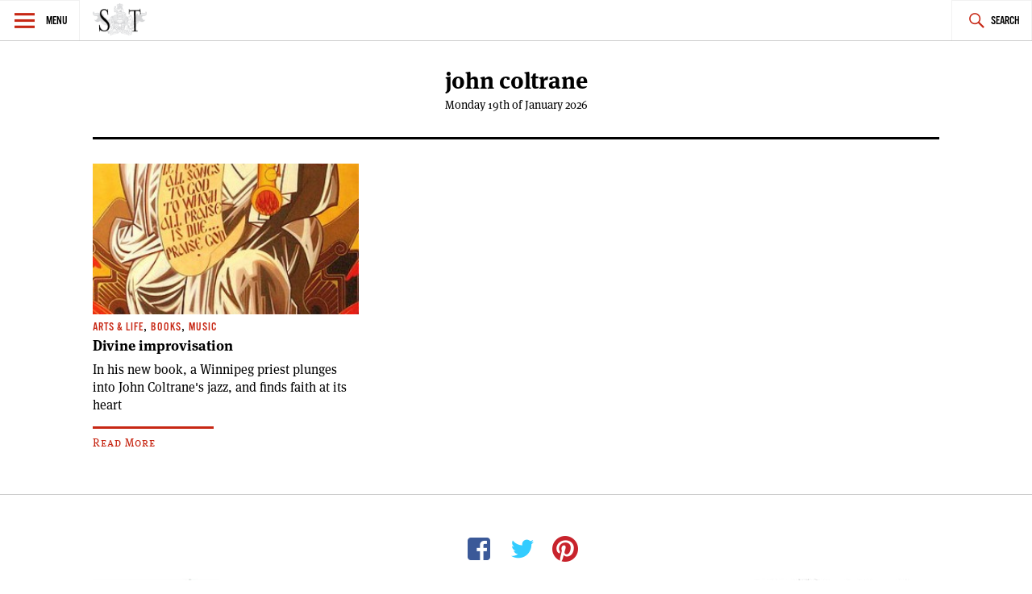

--- FILE ---
content_type: text/javascript
request_url: https://spectatortribune.com/wp-content/themes/v2_spectator_tribune/js/build/production.js?ver=20150406
body_size: 1499
content:
/**
 * navigation.js
 *
 * Handles toggling the navigation menu for small screens.
 */
(function($){
	/* Cross browser support for CSS "transition end" event used in functions */		
	var transitionEnd = 'transitionend webkitTransitionEnd otransitionend MSTransitionEnd',
		spt_html = document.documentElement,
		sptHtmlClass = 'menu-in-use';

	/*** 
	* Run this code when the menu-toggle link has been tapped
	* or clicked
	*/
	$('.menu-toggle').on('touchstart click', function (e) {
		e.preventDefault();
		
		var $menu = $(this).parent();
			
		/* When the toggle menu link is clicked, animation starts */
		$menu.addClass('left');
		
		/***
		* Determine the direction of the animation and
		* add the correct direction class depending
		* on whether the menu was already visible.
		*/
		if ($menu.hasClass('menu-visible')) {
			$menu.addClass('right');
		} else {
			$menu.addClass('left');
		}
  
		/**
		* When the animation (technically a CSS transition)
		* has finished, remove all animating classes and
		* either add or remove the "menu-visible" class 
		* depending whether it was visible or not previously.
		*/
		$menu.on(transitionEnd, function () {
			$menu
				.removeClass('left right')
				.toggleClass('menu-visible');
				spt_html.classList.toggle(sptHtmlClass);	
			$menu.off(transitionEnd);
		});

		$(document).on('touchstart click',function(event) { 
			if(!$(event.target).closest( $menu ).length) {
				if($( $menu ).hasClass( 'menu-visible' )) {
					$menu.addClass('left');
				}
				transitionEndRemoveAll($menu, 'left right menu-visible', sptHtmlClass);				
			}        
		})
		/**
		 * Using children as it only goes one level down the DOM from the selector.
		 * This won't select all the links under the li.menu-item-has-children
		 * like li.menu-item-has-children a would
		 */
		$('li.menu-item-has-children, li.page_item_has_children').children('a').on('touchstart click', function (m) {
			m.preventDefault();
			/**
			 * Our first variable is all siblings of the link clicked that
			 * have the class .sub-menu. This will be our child ul that we 
			 * want to show or hide
			 */
			var $menu = $(this).next('.sub-menu, .children'),

			$toggle = $('.menu-toggle').first(),
			/**
			 * Our second variable finds all uls that are under the selector
			 * So that we remove all menu-visible uls when we close a parent 
			 */
			$allchildren = $menu.find('.sub-menu, .children'),

			/** 
			 * This selector finds the other sub menus
			 */
			$allcousins = $(this).parent().siblings().find('.sub-menu, .children'),
			$allaunts = $(this).parent().find('.sub-menu, .children'),
			$momma = $(this).parent(),

			/* Cross browser support for CSS "transition end" event */
			transitionEnd = 'transitionend webkitTransitionEnd otransitionend MSTransitionEnd';
			
			if ($toggle.is(":visible")) {
				e.preventDefault();
			}
			$($menu).toggle();
			$(this).parent().toggleClass('selected');
		});
		
	});
	$('.search-toggle').on('touchstart click', function (c) {
		c.preventDefault();
		var $searchDiv = $(this).next('.search-form'),
			menu = $(this).prev().prev();
		
		if (menu.hasClass('menu-visible')) {
			menu.addClass('left');
		}
		transitionEndRemoveAll(menu, 'left right menu-visible', sptHtmlClass);
	
		$( $searchDiv ).fadeToggle( "fast", "linear" );
	});

	/**
	 * Here are our functinos
	 * @param {[[Type]]} menuName      [[Description]]
	 * @param {[[Type]]} classToRemove [[Description]]
	 */
	function menuIsVisible(menuName, classToRemove){
		menuName.addClass('right');
		spt_html.classList.remove(classToRemove);
	}

	function menuNotVisible(menuName, classToAdd){
		menuName.addClass('left');
		spt_html.classList.add(classToAdd);		
	}		

	function transitionEndRemoveAll(menuName, classToRemove, classForHtml){
		menuName.on(transitionEnd, function () {
			if (menuName.hasClass('menu-visible')){
				spt_html.classList.remove(classForHtml);
			} else {
				spt_html.classList.add(classForHtml);	 
			}
			menuName
				.removeClass(classToRemove);
			menuName.off(transitionEnd);
			
			spt_html.classList.remove(classForHtml);
		});
	}


})(jQuery);;( function() {
	var is_webkit = navigator.userAgent.toLowerCase().indexOf( 'webkit' ) > -1,
	    is_opera  = navigator.userAgent.toLowerCase().indexOf( 'opera' )  > -1,
	    is_ie     = navigator.userAgent.toLowerCase().indexOf( 'msie' )   > -1;

	if ( ( is_webkit || is_opera || is_ie ) && document.getElementById && window.addEventListener ) {
		window.addEventListener( 'hashchange', function() {
			var id = location.hash.substring( 1 ),
				element;

			if ( ! ( /^[A-z0-9_-]+$/.test( id ) ) ) {
				return;
			}

			element = document.getElementById( id );

			if ( element ) {
				if ( ! ( /^(?:a|select|input|button|textarea)$/i.test( element.tagName ) ) ) {
					element.tabIndex = -1;
				}

				element.focus();
			}
		}, false );
	}
})();
